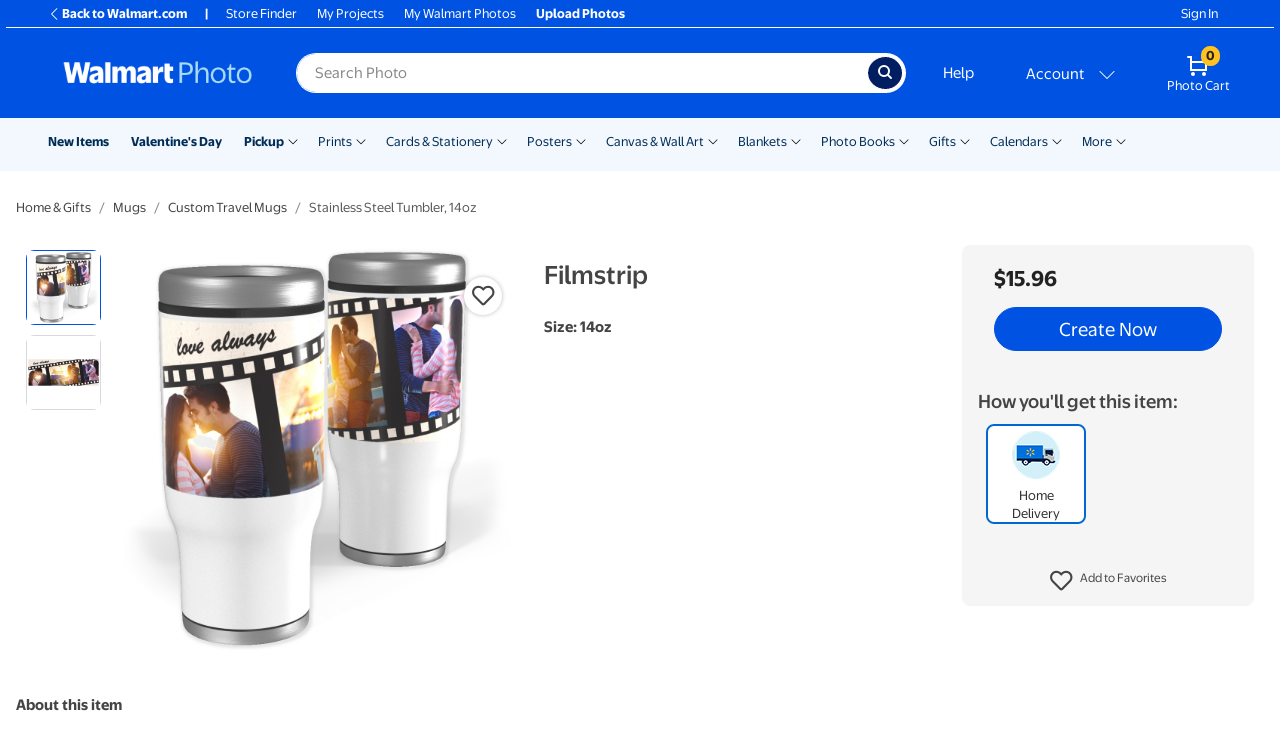

--- FILE ---
content_type: image/svg+xml
request_url: https://photos3.walmart.com/cms/asset/524384bc1519a0ef15548497c966eb6a.svg?rev=1
body_size: 1459
content:
<?xml version="1.0" encoding="UTF-8" standalone="no"?>
<svg
   xmlns:dc="http://purl.org/dc/elements/1.1/"
   xmlns:cc="http://creativecommons.org/ns#"
   xmlns:rdf="http://www.w3.org/1999/02/22-rdf-syntax-ns#"
   xmlns:svg="http://www.w3.org/2000/svg"
   xmlns="http://www.w3.org/2000/svg"
   xmlns:sodipodi="http://sodipodi.sourceforge.net/DTD/sodipodi-0.dtd"
   xmlns:inkscape="http://www.inkscape.org/namespaces/inkscape"
   version="1.1"
   id="Layer_1"
   x="0px"
   y="0px"
   width="18px"
   height="18px"
   viewBox="0 0 18 18"
   enable-background="new 0 0 18 18"
   xml:space="preserve"
   sodipodi:docname="arrow-down-white.svg"
   inkscape:version="1.0.1 (c497b03c, 2020-09-10)"><metadata
   id="metadata844"><rdf:RDF><cc:Work
       rdf:about=""><dc:format>image/svg+xml</dc:format><dc:type
         rdf:resource="http://purl.org/dc/dcmitype/StillImage" /></cc:Work></rdf:RDF></metadata><defs
   id="defs842" /><sodipodi:namedview
   pagecolor="#ffffff"
   bordercolor="#666666"
   borderopacity="1"
   objecttolerance="10"
   gridtolerance="10"
   guidetolerance="10"
   inkscape:pageopacity="0"
   inkscape:pageshadow="2"
   inkscape:window-width="1481"
   inkscape:window-height="962"
   id="namedview840"
   showgrid="false"
   inkscape:zoom="39.555556"
   inkscape:cx="9"
   inkscape:cy="9"
   inkscape:window-x="0"
   inkscape:window-y="597"
   inkscape:window-maximized="0"
   inkscape:current-layer="Layer_1" />
<g
   id="g837">
	<path
   fill="none"
   d="M0,18V0h18v18H0z"
   id="path833" />
	<path
   d="M9,12.793L2.354,6.146c-0.195-0.195-0.512-0.195-0.708,0s-0.196,0.512,0,0.707l7,7c0.196,0.195,0.512,0.195,0.708,0l7-7   c0.194-0.195,0.194-0.511,0-0.707c-0.194-0.195-0.512-0.195-0.707,0l0,0L9,12.793z"
   id="path835"
   style="fill:#ffffff;fill-opacity:1" />
</g>
</svg>


--- FILE ---
content_type: application/javascript
request_url: https://photos3.walmart.com/vite/assets/debounce-BFdeUGBB.js
body_size: 658
content:
import{g as U}from"./_commonjsHelpers-D6-XlEtG.js";import{r as F,a as X,b as z}from"./isObject-B0s9fYa1.js";var y,A;function G(){if(A)return y;A=1;var f=/\s/;function i(o){for(var n=o.length;n--&&f.test(o.charAt(n)););return n}return y=i,y}var N,D;function J(){if(D)return N;D=1;var f=G(),i=/^\s+/;function o(n){return n&&n.slice(0,f(n)+1).replace(i,"")}return N=o,N}var R,L;function K(){if(L)return R;L=1;var f=J(),i=F(),o=X(),n=NaN,g=/^[-+]0x[0-9a-f]+$/i,h=/^0b[01]+$/i,E=/^0o[0-7]+$/i,T=parseInt;function a(e){if(typeof e=="number")return e;if(o(e))return n;if(i(e)){var u=typeof e.valueOf=="function"?e.valueOf():e;e=i(u)?u+"":u}if(typeof e!="string")return e===0?e:+e;e=f(e);var s=h.test(e);return s||E.test(e)?T(e.slice(2),s?2:8):g.test(e)?n:+e}return R=a,R}var O,M;function Q(){if(M)return O;M=1;var f=z(),i=function(){return f.Date.now()};return O=i,O}var S,B;function V(){if(B)return S;B=1;var f=F(),i=Q(),o=K(),n="Expected a function",g=Math.max,h=Math.min;function E(T,a,e){var u,s,x,c,t,m,v=0,k=!1,b=!1,q=!0;if(typeof T!="function")throw new TypeError(n);a=o(a)||0,f(e)&&(k=!!e.leading,b="maxWait"in e,x=b?g(o(e.maxWait)||0,a):x,q="trailing"in e?!!e.trailing:q);function p(r){var d=u,l=s;return u=s=void 0,v=r,c=T.apply(l,d),c}function $(r){return v=r,t=setTimeout(I,a),k?p(r):c}function w(r){var d=r-m,l=r-v,j=a-d;return b?h(j,x-l):j}function W(r){var d=r-m,l=r-v;return m===void 0||d>=a||d<0||b&&l>=x}function I(){var r=i();if(W(r))return C(r);t=setTimeout(I,w(r))}function C(r){return t=void 0,q&&u?p(r):(u=s=void 0,c)}function H(){t!==void 0&&clearTimeout(t),v=0,u=m=s=t=void 0}function P(){return t===void 0?c:C(i())}function _(){var r=i(),d=W(r);if(u=arguments,s=this,m=r,d){if(t===void 0)return $(m);if(b)return clearTimeout(t),t=setTimeout(I,a),p(m)}return t===void 0&&(t=setTimeout(I,a)),c}return _.cancel=H,_.flush=P,_}return S=E,S}var Y=V();const re=U(Y);export{V as a,re as d,K as r};
//# sourceMappingURL=debounce-BFdeUGBB.js.map
